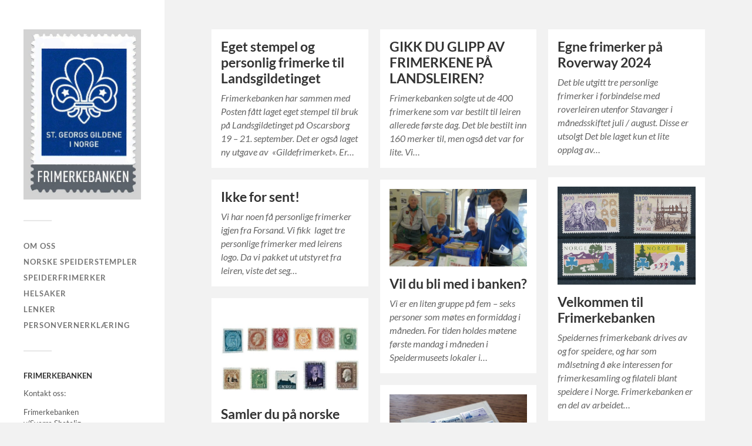

--- FILE ---
content_type: text/html; charset=UTF-8
request_url: https://www.frimerkebanken.no/
body_size: 6858
content:
<!DOCTYPE html>

<html class="no-js" lang="nb-NO">

	<head profile="http://gmpg.org/xfn/11">
		
		<meta http-equiv="Content-Type" content="text/html; charset=UTF-8" />
		<meta name="viewport" content="width=device-width, initial-scale=1.0, maximum-scale=1.0, user-scalable=no" >
		 
		<title>FRIMERKEBANKEN &#8211; Speidernes frimerkebank</title>
<meta name='robots' content='max-image-preview:large' />
<script>document.documentElement.className = document.documentElement.className.replace("no-js","js");</script>
<link rel='dns-prefetch' href='//s.w.org' />
<link rel="alternate" type="application/rss+xml" title="FRIMERKEBANKEN &raquo; strøm" href="https://www.frimerkebanken.no/feed/" />
<link rel="alternate" type="application/rss+xml" title="FRIMERKEBANKEN &raquo; kommentarstrøm" href="https://www.frimerkebanken.no/comments/feed/" />
<script type="text/javascript">
window._wpemojiSettings = {"baseUrl":"https:\/\/s.w.org\/images\/core\/emoji\/14.0.0\/72x72\/","ext":".png","svgUrl":"https:\/\/s.w.org\/images\/core\/emoji\/14.0.0\/svg\/","svgExt":".svg","source":{"concatemoji":"https:\/\/www.frimerkebanken.no\/wp-includes\/js\/wp-emoji-release.min.js?ver=6.0.3"}};
/*! This file is auto-generated */
!function(e,a,t){var n,r,o,i=a.createElement("canvas"),p=i.getContext&&i.getContext("2d");function s(e,t){var a=String.fromCharCode,e=(p.clearRect(0,0,i.width,i.height),p.fillText(a.apply(this,e),0,0),i.toDataURL());return p.clearRect(0,0,i.width,i.height),p.fillText(a.apply(this,t),0,0),e===i.toDataURL()}function c(e){var t=a.createElement("script");t.src=e,t.defer=t.type="text/javascript",a.getElementsByTagName("head")[0].appendChild(t)}for(o=Array("flag","emoji"),t.supports={everything:!0,everythingExceptFlag:!0},r=0;r<o.length;r++)t.supports[o[r]]=function(e){if(!p||!p.fillText)return!1;switch(p.textBaseline="top",p.font="600 32px Arial",e){case"flag":return s([127987,65039,8205,9895,65039],[127987,65039,8203,9895,65039])?!1:!s([55356,56826,55356,56819],[55356,56826,8203,55356,56819])&&!s([55356,57332,56128,56423,56128,56418,56128,56421,56128,56430,56128,56423,56128,56447],[55356,57332,8203,56128,56423,8203,56128,56418,8203,56128,56421,8203,56128,56430,8203,56128,56423,8203,56128,56447]);case"emoji":return!s([129777,127995,8205,129778,127999],[129777,127995,8203,129778,127999])}return!1}(o[r]),t.supports.everything=t.supports.everything&&t.supports[o[r]],"flag"!==o[r]&&(t.supports.everythingExceptFlag=t.supports.everythingExceptFlag&&t.supports[o[r]]);t.supports.everythingExceptFlag=t.supports.everythingExceptFlag&&!t.supports.flag,t.DOMReady=!1,t.readyCallback=function(){t.DOMReady=!0},t.supports.everything||(n=function(){t.readyCallback()},a.addEventListener?(a.addEventListener("DOMContentLoaded",n,!1),e.addEventListener("load",n,!1)):(e.attachEvent("onload",n),a.attachEvent("onreadystatechange",function(){"complete"===a.readyState&&t.readyCallback()})),(e=t.source||{}).concatemoji?c(e.concatemoji):e.wpemoji&&e.twemoji&&(c(e.twemoji),c(e.wpemoji)))}(window,document,window._wpemojiSettings);
</script>
<style type="text/css">
img.wp-smiley,
img.emoji {
	display: inline !important;
	border: none !important;
	box-shadow: none !important;
	height: 1em !important;
	width: 1em !important;
	margin: 0 0.07em !important;
	vertical-align: -0.1em !important;
	background: none !important;
	padding: 0 !important;
}
</style>
	<link rel='stylesheet' id='wp-block-library-css'  href='https://www.frimerkebanken.no/wp-includes/css/dist/block-library/style.min.css?ver=6.0.3' type='text/css' media='all' />
<style id='global-styles-inline-css' type='text/css'>
body{--wp--preset--color--black: #333;--wp--preset--color--cyan-bluish-gray: #abb8c3;--wp--preset--color--white: #fff;--wp--preset--color--pale-pink: #f78da7;--wp--preset--color--vivid-red: #cf2e2e;--wp--preset--color--luminous-vivid-orange: #ff6900;--wp--preset--color--luminous-vivid-amber: #fcb900;--wp--preset--color--light-green-cyan: #7bdcb5;--wp--preset--color--vivid-green-cyan: #00d084;--wp--preset--color--pale-cyan-blue: #8ed1fc;--wp--preset--color--vivid-cyan-blue: #0693e3;--wp--preset--color--vivid-purple: #9b51e0;--wp--preset--color--accent: #019EBD;--wp--preset--color--dark-gray: #444;--wp--preset--color--medium-gray: #666;--wp--preset--color--light-gray: #767676;--wp--preset--gradient--vivid-cyan-blue-to-vivid-purple: linear-gradient(135deg,rgba(6,147,227,1) 0%,rgb(155,81,224) 100%);--wp--preset--gradient--light-green-cyan-to-vivid-green-cyan: linear-gradient(135deg,rgb(122,220,180) 0%,rgb(0,208,130) 100%);--wp--preset--gradient--luminous-vivid-amber-to-luminous-vivid-orange: linear-gradient(135deg,rgba(252,185,0,1) 0%,rgba(255,105,0,1) 100%);--wp--preset--gradient--luminous-vivid-orange-to-vivid-red: linear-gradient(135deg,rgba(255,105,0,1) 0%,rgb(207,46,46) 100%);--wp--preset--gradient--very-light-gray-to-cyan-bluish-gray: linear-gradient(135deg,rgb(238,238,238) 0%,rgb(169,184,195) 100%);--wp--preset--gradient--cool-to-warm-spectrum: linear-gradient(135deg,rgb(74,234,220) 0%,rgb(151,120,209) 20%,rgb(207,42,186) 40%,rgb(238,44,130) 60%,rgb(251,105,98) 80%,rgb(254,248,76) 100%);--wp--preset--gradient--blush-light-purple: linear-gradient(135deg,rgb(255,206,236) 0%,rgb(152,150,240) 100%);--wp--preset--gradient--blush-bordeaux: linear-gradient(135deg,rgb(254,205,165) 0%,rgb(254,45,45) 50%,rgb(107,0,62) 100%);--wp--preset--gradient--luminous-dusk: linear-gradient(135deg,rgb(255,203,112) 0%,rgb(199,81,192) 50%,rgb(65,88,208) 100%);--wp--preset--gradient--pale-ocean: linear-gradient(135deg,rgb(255,245,203) 0%,rgb(182,227,212) 50%,rgb(51,167,181) 100%);--wp--preset--gradient--electric-grass: linear-gradient(135deg,rgb(202,248,128) 0%,rgb(113,206,126) 100%);--wp--preset--gradient--midnight: linear-gradient(135deg,rgb(2,3,129) 0%,rgb(40,116,252) 100%);--wp--preset--duotone--dark-grayscale: url('#wp-duotone-dark-grayscale');--wp--preset--duotone--grayscale: url('#wp-duotone-grayscale');--wp--preset--duotone--purple-yellow: url('#wp-duotone-purple-yellow');--wp--preset--duotone--blue-red: url('#wp-duotone-blue-red');--wp--preset--duotone--midnight: url('#wp-duotone-midnight');--wp--preset--duotone--magenta-yellow: url('#wp-duotone-magenta-yellow');--wp--preset--duotone--purple-green: url('#wp-duotone-purple-green');--wp--preset--duotone--blue-orange: url('#wp-duotone-blue-orange');--wp--preset--font-size--small: 16px;--wp--preset--font-size--medium: 20px;--wp--preset--font-size--large: 24px;--wp--preset--font-size--x-large: 42px;--wp--preset--font-size--normal: 18px;--wp--preset--font-size--larger: 27px;}.has-black-color{color: var(--wp--preset--color--black) !important;}.has-cyan-bluish-gray-color{color: var(--wp--preset--color--cyan-bluish-gray) !important;}.has-white-color{color: var(--wp--preset--color--white) !important;}.has-pale-pink-color{color: var(--wp--preset--color--pale-pink) !important;}.has-vivid-red-color{color: var(--wp--preset--color--vivid-red) !important;}.has-luminous-vivid-orange-color{color: var(--wp--preset--color--luminous-vivid-orange) !important;}.has-luminous-vivid-amber-color{color: var(--wp--preset--color--luminous-vivid-amber) !important;}.has-light-green-cyan-color{color: var(--wp--preset--color--light-green-cyan) !important;}.has-vivid-green-cyan-color{color: var(--wp--preset--color--vivid-green-cyan) !important;}.has-pale-cyan-blue-color{color: var(--wp--preset--color--pale-cyan-blue) !important;}.has-vivid-cyan-blue-color{color: var(--wp--preset--color--vivid-cyan-blue) !important;}.has-vivid-purple-color{color: var(--wp--preset--color--vivid-purple) !important;}.has-black-background-color{background-color: var(--wp--preset--color--black) !important;}.has-cyan-bluish-gray-background-color{background-color: var(--wp--preset--color--cyan-bluish-gray) !important;}.has-white-background-color{background-color: var(--wp--preset--color--white) !important;}.has-pale-pink-background-color{background-color: var(--wp--preset--color--pale-pink) !important;}.has-vivid-red-background-color{background-color: var(--wp--preset--color--vivid-red) !important;}.has-luminous-vivid-orange-background-color{background-color: var(--wp--preset--color--luminous-vivid-orange) !important;}.has-luminous-vivid-amber-background-color{background-color: var(--wp--preset--color--luminous-vivid-amber) !important;}.has-light-green-cyan-background-color{background-color: var(--wp--preset--color--light-green-cyan) !important;}.has-vivid-green-cyan-background-color{background-color: var(--wp--preset--color--vivid-green-cyan) !important;}.has-pale-cyan-blue-background-color{background-color: var(--wp--preset--color--pale-cyan-blue) !important;}.has-vivid-cyan-blue-background-color{background-color: var(--wp--preset--color--vivid-cyan-blue) !important;}.has-vivid-purple-background-color{background-color: var(--wp--preset--color--vivid-purple) !important;}.has-black-border-color{border-color: var(--wp--preset--color--black) !important;}.has-cyan-bluish-gray-border-color{border-color: var(--wp--preset--color--cyan-bluish-gray) !important;}.has-white-border-color{border-color: var(--wp--preset--color--white) !important;}.has-pale-pink-border-color{border-color: var(--wp--preset--color--pale-pink) !important;}.has-vivid-red-border-color{border-color: var(--wp--preset--color--vivid-red) !important;}.has-luminous-vivid-orange-border-color{border-color: var(--wp--preset--color--luminous-vivid-orange) !important;}.has-luminous-vivid-amber-border-color{border-color: var(--wp--preset--color--luminous-vivid-amber) !important;}.has-light-green-cyan-border-color{border-color: var(--wp--preset--color--light-green-cyan) !important;}.has-vivid-green-cyan-border-color{border-color: var(--wp--preset--color--vivid-green-cyan) !important;}.has-pale-cyan-blue-border-color{border-color: var(--wp--preset--color--pale-cyan-blue) !important;}.has-vivid-cyan-blue-border-color{border-color: var(--wp--preset--color--vivid-cyan-blue) !important;}.has-vivid-purple-border-color{border-color: var(--wp--preset--color--vivid-purple) !important;}.has-vivid-cyan-blue-to-vivid-purple-gradient-background{background: var(--wp--preset--gradient--vivid-cyan-blue-to-vivid-purple) !important;}.has-light-green-cyan-to-vivid-green-cyan-gradient-background{background: var(--wp--preset--gradient--light-green-cyan-to-vivid-green-cyan) !important;}.has-luminous-vivid-amber-to-luminous-vivid-orange-gradient-background{background: var(--wp--preset--gradient--luminous-vivid-amber-to-luminous-vivid-orange) !important;}.has-luminous-vivid-orange-to-vivid-red-gradient-background{background: var(--wp--preset--gradient--luminous-vivid-orange-to-vivid-red) !important;}.has-very-light-gray-to-cyan-bluish-gray-gradient-background{background: var(--wp--preset--gradient--very-light-gray-to-cyan-bluish-gray) !important;}.has-cool-to-warm-spectrum-gradient-background{background: var(--wp--preset--gradient--cool-to-warm-spectrum) !important;}.has-blush-light-purple-gradient-background{background: var(--wp--preset--gradient--blush-light-purple) !important;}.has-blush-bordeaux-gradient-background{background: var(--wp--preset--gradient--blush-bordeaux) !important;}.has-luminous-dusk-gradient-background{background: var(--wp--preset--gradient--luminous-dusk) !important;}.has-pale-ocean-gradient-background{background: var(--wp--preset--gradient--pale-ocean) !important;}.has-electric-grass-gradient-background{background: var(--wp--preset--gradient--electric-grass) !important;}.has-midnight-gradient-background{background: var(--wp--preset--gradient--midnight) !important;}.has-small-font-size{font-size: var(--wp--preset--font-size--small) !important;}.has-medium-font-size{font-size: var(--wp--preset--font-size--medium) !important;}.has-large-font-size{font-size: var(--wp--preset--font-size--large) !important;}.has-x-large-font-size{font-size: var(--wp--preset--font-size--x-large) !important;}
</style>
<link rel='stylesheet' id='fukasawa_googleFonts-css'  href='https://www.frimerkebanken.no/wp-content/themes/fukasawa/assets/css/fonts.css?ver=6.0.3' type='text/css' media='all' />
<link rel='stylesheet' id='fukasawa_genericons-css'  href='https://www.frimerkebanken.no/wp-content/themes/fukasawa/assets/fonts/genericons/genericons.css?ver=6.0.3' type='text/css' media='all' />
<link rel='stylesheet' id='fukasawa_style-css'  href='https://www.frimerkebanken.no/wp-content/themes/fukasawa/style.css' type='text/css' media='all' />
<script type='text/javascript' src='https://www.frimerkebanken.no/wp-includes/js/jquery/jquery.min.js?ver=3.6.0' id='jquery-core-js'></script>
<script type='text/javascript' src='https://www.frimerkebanken.no/wp-includes/js/jquery/jquery-migrate.min.js?ver=3.3.2' id='jquery-migrate-js'></script>
<script type='text/javascript' src='https://www.frimerkebanken.no/wp-content/themes/fukasawa/assets/js/flexslider.js?ver=1' id='fukasawa_flexslider-js'></script>
<link rel="https://api.w.org/" href="https://www.frimerkebanken.no/wp-json/" /><link rel="EditURI" type="application/rsd+xml" title="RSD" href="https://www.frimerkebanken.no/xmlrpc.php?rsd" />
<link rel="wlwmanifest" type="application/wlwmanifest+xml" href="https://www.frimerkebanken.no/wp-includes/wlwmanifest.xml" /> 
<meta name="generator" content="WordPress 6.0.3" />
<!-- Customizer CSS --><style type="text/css"></style><!--/Customizer CSS--><link rel="icon" href="https://www.frimerkebanken.no/wp-content/uploads/2020/12/cropped-arklogo-300x300-1-32x32.jpg" sizes="32x32" />
<link rel="icon" href="https://www.frimerkebanken.no/wp-content/uploads/2020/12/cropped-arklogo-300x300-1-192x192.jpg" sizes="192x192" />
<link rel="apple-touch-icon" href="https://www.frimerkebanken.no/wp-content/uploads/2020/12/cropped-arklogo-300x300-1-180x180.jpg" />
<meta name="msapplication-TileImage" content="https://www.frimerkebanken.no/wp-content/uploads/2020/12/cropped-arklogo-300x300-1-270x270.jpg" />
	
	</head>
	
	<body class="home blog wp-custom-logo wp-is-not-mobile">

		<svg xmlns="http://www.w3.org/2000/svg" viewBox="0 0 0 0" width="0" height="0" focusable="false" role="none" style="visibility: hidden; position: absolute; left: -9999px; overflow: hidden;" ><defs><filter id="wp-duotone-dark-grayscale"><feColorMatrix color-interpolation-filters="sRGB" type="matrix" values=" .299 .587 .114 0 0 .299 .587 .114 0 0 .299 .587 .114 0 0 .299 .587 .114 0 0 " /><feComponentTransfer color-interpolation-filters="sRGB" ><feFuncR type="table" tableValues="0 0.49803921568627" /><feFuncG type="table" tableValues="0 0.49803921568627" /><feFuncB type="table" tableValues="0 0.49803921568627" /><feFuncA type="table" tableValues="1 1" /></feComponentTransfer><feComposite in2="SourceGraphic" operator="in" /></filter></defs></svg><svg xmlns="http://www.w3.org/2000/svg" viewBox="0 0 0 0" width="0" height="0" focusable="false" role="none" style="visibility: hidden; position: absolute; left: -9999px; overflow: hidden;" ><defs><filter id="wp-duotone-grayscale"><feColorMatrix color-interpolation-filters="sRGB" type="matrix" values=" .299 .587 .114 0 0 .299 .587 .114 0 0 .299 .587 .114 0 0 .299 .587 .114 0 0 " /><feComponentTransfer color-interpolation-filters="sRGB" ><feFuncR type="table" tableValues="0 1" /><feFuncG type="table" tableValues="0 1" /><feFuncB type="table" tableValues="0 1" /><feFuncA type="table" tableValues="1 1" /></feComponentTransfer><feComposite in2="SourceGraphic" operator="in" /></filter></defs></svg><svg xmlns="http://www.w3.org/2000/svg" viewBox="0 0 0 0" width="0" height="0" focusable="false" role="none" style="visibility: hidden; position: absolute; left: -9999px; overflow: hidden;" ><defs><filter id="wp-duotone-purple-yellow"><feColorMatrix color-interpolation-filters="sRGB" type="matrix" values=" .299 .587 .114 0 0 .299 .587 .114 0 0 .299 .587 .114 0 0 .299 .587 .114 0 0 " /><feComponentTransfer color-interpolation-filters="sRGB" ><feFuncR type="table" tableValues="0.54901960784314 0.98823529411765" /><feFuncG type="table" tableValues="0 1" /><feFuncB type="table" tableValues="0.71764705882353 0.25490196078431" /><feFuncA type="table" tableValues="1 1" /></feComponentTransfer><feComposite in2="SourceGraphic" operator="in" /></filter></defs></svg><svg xmlns="http://www.w3.org/2000/svg" viewBox="0 0 0 0" width="0" height="0" focusable="false" role="none" style="visibility: hidden; position: absolute; left: -9999px; overflow: hidden;" ><defs><filter id="wp-duotone-blue-red"><feColorMatrix color-interpolation-filters="sRGB" type="matrix" values=" .299 .587 .114 0 0 .299 .587 .114 0 0 .299 .587 .114 0 0 .299 .587 .114 0 0 " /><feComponentTransfer color-interpolation-filters="sRGB" ><feFuncR type="table" tableValues="0 1" /><feFuncG type="table" tableValues="0 0.27843137254902" /><feFuncB type="table" tableValues="0.5921568627451 0.27843137254902" /><feFuncA type="table" tableValues="1 1" /></feComponentTransfer><feComposite in2="SourceGraphic" operator="in" /></filter></defs></svg><svg xmlns="http://www.w3.org/2000/svg" viewBox="0 0 0 0" width="0" height="0" focusable="false" role="none" style="visibility: hidden; position: absolute; left: -9999px; overflow: hidden;" ><defs><filter id="wp-duotone-midnight"><feColorMatrix color-interpolation-filters="sRGB" type="matrix" values=" .299 .587 .114 0 0 .299 .587 .114 0 0 .299 .587 .114 0 0 .299 .587 .114 0 0 " /><feComponentTransfer color-interpolation-filters="sRGB" ><feFuncR type="table" tableValues="0 0" /><feFuncG type="table" tableValues="0 0.64705882352941" /><feFuncB type="table" tableValues="0 1" /><feFuncA type="table" tableValues="1 1" /></feComponentTransfer><feComposite in2="SourceGraphic" operator="in" /></filter></defs></svg><svg xmlns="http://www.w3.org/2000/svg" viewBox="0 0 0 0" width="0" height="0" focusable="false" role="none" style="visibility: hidden; position: absolute; left: -9999px; overflow: hidden;" ><defs><filter id="wp-duotone-magenta-yellow"><feColorMatrix color-interpolation-filters="sRGB" type="matrix" values=" .299 .587 .114 0 0 .299 .587 .114 0 0 .299 .587 .114 0 0 .299 .587 .114 0 0 " /><feComponentTransfer color-interpolation-filters="sRGB" ><feFuncR type="table" tableValues="0.78039215686275 1" /><feFuncG type="table" tableValues="0 0.94901960784314" /><feFuncB type="table" tableValues="0.35294117647059 0.47058823529412" /><feFuncA type="table" tableValues="1 1" /></feComponentTransfer><feComposite in2="SourceGraphic" operator="in" /></filter></defs></svg><svg xmlns="http://www.w3.org/2000/svg" viewBox="0 0 0 0" width="0" height="0" focusable="false" role="none" style="visibility: hidden; position: absolute; left: -9999px; overflow: hidden;" ><defs><filter id="wp-duotone-purple-green"><feColorMatrix color-interpolation-filters="sRGB" type="matrix" values=" .299 .587 .114 0 0 .299 .587 .114 0 0 .299 .587 .114 0 0 .299 .587 .114 0 0 " /><feComponentTransfer color-interpolation-filters="sRGB" ><feFuncR type="table" tableValues="0.65098039215686 0.40392156862745" /><feFuncG type="table" tableValues="0 1" /><feFuncB type="table" tableValues="0.44705882352941 0.4" /><feFuncA type="table" tableValues="1 1" /></feComponentTransfer><feComposite in2="SourceGraphic" operator="in" /></filter></defs></svg><svg xmlns="http://www.w3.org/2000/svg" viewBox="0 0 0 0" width="0" height="0" focusable="false" role="none" style="visibility: hidden; position: absolute; left: -9999px; overflow: hidden;" ><defs><filter id="wp-duotone-blue-orange"><feColorMatrix color-interpolation-filters="sRGB" type="matrix" values=" .299 .587 .114 0 0 .299 .587 .114 0 0 .299 .587 .114 0 0 .299 .587 .114 0 0 " /><feComponentTransfer color-interpolation-filters="sRGB" ><feFuncR type="table" tableValues="0.098039215686275 1" /><feFuncG type="table" tableValues="0 0.66274509803922" /><feFuncB type="table" tableValues="0.84705882352941 0.41960784313725" /><feFuncA type="table" tableValues="1 1" /></feComponentTransfer><feComposite in2="SourceGraphic" operator="in" /></filter></defs></svg>
		<a class="skip-link button" href="#site-content">Hopp til innhold</a>
	
		<div class="mobile-navigation">
	
			<ul class="mobile-menu">
						
				<li id="menu-item-13" class="menu-item menu-item-type-post_type menu-item-object-page menu-item-13"><a href="https://www.frimerkebanken.no/innholdsfortegnelse/">Om oss</a></li>
<li id="menu-item-218" class="menu-item menu-item-type-post_type menu-item-object-page menu-item-218"><a href="https://www.frimerkebanken.no/norske-speiderstempler/">Norske speiderstempler</a></li>
<li id="menu-item-242" class="menu-item menu-item-type-post_type menu-item-object-page menu-item-242"><a href="https://www.frimerkebanken.no/speiderfrimerker/">Speiderfrimerker</a></li>
<li id="menu-item-261" class="menu-item menu-item-type-post_type menu-item-object-page menu-item-261"><a href="https://www.frimerkebanken.no/helsaker/">Helsaker</a></li>
<li id="menu-item-359" class="menu-item menu-item-type-post_type menu-item-object-page menu-item-359"><a href="https://www.frimerkebanken.no/lenker/">LENKER</a></li>
<li id="menu-item-324" class="menu-item menu-item-type-post_type menu-item-object-page menu-item-privacy-policy menu-item-324"><a href="https://www.frimerkebanken.no/personvern/">PERSONVERNERKLÆRING</a></li>
				
			 </ul>
		 
		</div><!-- .mobile-navigation -->
	
		<div class="sidebar">
		
						
		        <h1 class="blog-logo">
					<a href="https://www.frimerkebanken.no/" rel="home">
		        		<img src="https://www.frimerkebanken.no/wp-content/uploads/2020/12/cropped-logo_www.jpg" />
					</a>
					<span class="screen-reader-text">FRIMERKEBANKEN</span>
		        </h1>
		
						
			<button type="button" class="nav-toggle">
			
				<div class="bars">
					<div class="bar"></div>
					<div class="bar"></div>
					<div class="bar"></div>
				</div>
				
				<p>
					<span class="menu">Meny</span>
					<span class="close">Lukk</span>
				</p>
			
			</button>
			
			<ul class="main-menu">
				<li id="menu-item-13" class="menu-item menu-item-type-post_type menu-item-object-page menu-item-13"><a href="https://www.frimerkebanken.no/innholdsfortegnelse/">Om oss</a></li>
<li id="menu-item-218" class="menu-item menu-item-type-post_type menu-item-object-page menu-item-218"><a href="https://www.frimerkebanken.no/norske-speiderstempler/">Norske speiderstempler</a></li>
<li id="menu-item-242" class="menu-item menu-item-type-post_type menu-item-object-page menu-item-242"><a href="https://www.frimerkebanken.no/speiderfrimerker/">Speiderfrimerker</a></li>
<li id="menu-item-261" class="menu-item menu-item-type-post_type menu-item-object-page menu-item-261"><a href="https://www.frimerkebanken.no/helsaker/">Helsaker</a></li>
<li id="menu-item-359" class="menu-item menu-item-type-post_type menu-item-object-page menu-item-359"><a href="https://www.frimerkebanken.no/lenker/">LENKER</a></li>
<li id="menu-item-324" class="menu-item menu-item-type-post_type menu-item-object-page menu-item-privacy-policy menu-item-324"><a href="https://www.frimerkebanken.no/personvern/">PERSONVERNERKLÆRING</a></li>
			</ul><!-- .main-menu -->

							<div class="widgets">
					<div id="text-3" class="widget widget_text"><div class="widget-content clear"><h3 class="widget-title">FRIMERKEBANKEN</h3>			<div class="textwidget"><p>Kontakt oss:</p>
<p>Frimerkebanken<br />
v/Sverre Shetelig<br />
Børsteveien 31<br />
0585 Oslo</p>
<p>Tlf +47 412 40 008</p>
<p><a href="mailto:frimerkebanken@sggn.no">frimerkebanken@sggn.no</a></p>
<p>&nbsp;</p>
</div>
		</div></div><div id="search-2" class="widget widget_search"><div class="widget-content clear"><h3 class="widget-title">Søk:</h3><form role="search" method="get" id="searchform" class="searchform" action="https://www.frimerkebanken.no/">
				<div>
					<label class="screen-reader-text" for="s">Søk etter:</label>
					<input type="text" value="" name="s" id="s" />
					<input type="submit" id="searchsubmit" value="Søk" />
				</div>
			</form></div></div>				</div><!-- .widgets -->
			
			<div class="credits">
				<p>&copy; 2026 <a href="https://www.frimerkebanken.no/">FRIMERKEBANKEN</a>.</p>
				<p>drevet av <a href="https://wordpress.org">WordPress</a>.</p>
				<p>Tema av <a href="https://andersnoren.se">Anders Nor&eacute;n</a>.</p>
			</div><!-- .credits -->
							
		</div><!-- .sidebar -->
	
		<main class="wrapper" id="site-content">
<div class="content">
																	                    
	
	
		<div class="posts" id="posts">
				
			<div class="post-container">

	<div id="post-603" class="post-603 post type-post status-publish format-standard hentry category-nyheter">

								
				<div class="post-header">
					<h2 class="post-title"><a href="https://www.frimerkebanken.no/eget-stempel-til-landsgildetinget/">Eget stempel og personlig frimerke til Landsgildetinget</a></h2>
				</div><!-- .post-header -->
			
							
				<div class="post-excerpt">
				
					<p>Frimerkebanken har sammen med Posten fått laget eget stempel til bruk på Landsgildetinget på Oscarsborg 19 &#8211; 21. september. Det er også laget ny utgave av  &laquo;Gildefrimerket&raquo;. Er&#8230;</p>
				
				</div>

					
	</div><!-- .post -->

</div><!-- .post-container --><div class="post-container">

	<div id="post-575" class="post-575 post type-post status-publish format-standard hentry category-nyheter">

								
				<div class="post-header">
					<h2 class="post-title"><a href="https://www.frimerkebanken.no/speidernes-landsleir-pa-gjovik-frimerker-og-eget-stempel/">GIKK DU GLIPP AV FRIMERKENE PÅ LANDSLEIREN?</a></h2>
				</div><!-- .post-header -->
			
							
				<div class="post-excerpt">
				
					<p>Frimerkebanken solgte ut de 400 frimerkene som var bestilt til leiren allerede første dag. Det ble bestilt inn 160 merker til, men også det var for lite. Vi&#8230;</p>
				
				</div>

					
	</div><!-- .post -->

</div><!-- .post-container --><div class="post-container">

	<div id="post-555" class="post-555 post type-post status-publish format-standard hentry category-nyheter">

								
				<div class="post-header">
					<h2 class="post-title"><a href="https://www.frimerkebanken.no/egne-frimerker-pa-roverway-2024/">Egne frimerker på Roverway 2024</a></h2>
				</div><!-- .post-header -->
			
							
				<div class="post-excerpt">
				
					<p>Det ble utgitt tre personlige frimerker i forbindelse med roverleiren utenfor Stavanger i månedsskiftet juli / august. Disse er utsolgt Det ble laget kun et lite opplag av&#8230;</p>
				
				</div>

					
	</div><!-- .post -->

</div><!-- .post-container --><div class="post-container">

	<div id="post-91" class="post-91 post type-post status-publish format-standard has-post-thumbnail hentry category-nyheter">

					
				<figure class="featured-media" href="https://www.frimerkebanken.no/velkommen-til-frimerkebanken/">
					<a href="https://www.frimerkebanken.no/velkommen-til-frimerkebanken/">	
						<img width="508" height="360" src="https://www.frimerkebanken.no/wp-content/uploads/Norske.jpg" class="attachment-post-thumb size-post-thumb wp-post-image" alt="" loading="lazy" srcset="https://www.frimerkebanken.no/wp-content/uploads/Norske.jpg 1198w, https://www.frimerkebanken.no/wp-content/uploads/Norske-300x213.jpg 300w, https://www.frimerkebanken.no/wp-content/uploads/Norske-768x545.jpg 768w, https://www.frimerkebanken.no/wp-content/uploads/Norske-1024x727.jpg 1024w" sizes="(max-width: 508px) 100vw, 508px" />					</a>
				</figure><!-- .featured-media -->
					
										
				<div class="post-header">
					<h2 class="post-title"><a href="https://www.frimerkebanken.no/velkommen-til-frimerkebanken/">Velkommen til Frimerkebanken</a></h2>
				</div><!-- .post-header -->
			
							
				<div class="post-excerpt">
				
					<p>Speidernes frimerkebank drives av og for speidere, og har som målsetning å øke interessen for frimerkesamling og filateli blant speidere i Norge. Frimerkebanken er en del av arbeidet&#8230;</p>
				
				</div>

					
	</div><!-- .post -->

</div><!-- .post-container --><div class="post-container">

	<div id="post-470" class="post-470 post type-post status-publish format-standard hentry category-nyheter category-stempler">

								
				<div class="post-header">
					<h2 class="post-title"><a href="https://www.frimerkebanken.no/ikke-for-sent/">Ikke for sent!</a></h2>
				</div><!-- .post-header -->
			
							
				<div class="post-excerpt">
				
					<p>Vi har noen få personlige frimerker igjen fra Forsand. Vi fikk  laget tre personlige frimerker med leirens logo. Da vi pakket ut utstyret fra leiren, viste det seg&#8230;</p>
				
				</div>

					
	</div><!-- .post -->

</div><!-- .post-container --><div class="post-container">

	<div id="post-142" class="post-142 post type-post status-publish format-standard has-post-thumbnail hentry category-nyheter category-om-oss">

					
				<figure class="featured-media" href="https://www.frimerkebanken.no/bli-med/">
					<a href="https://www.frimerkebanken.no/bli-med/">	
						<img width="508" height="286" src="https://www.frimerkebanken.no/wp-content/uploads/2020/03/Frimerke-4-508x286.jpg" class="attachment-post-thumb size-post-thumb wp-post-image" alt="" loading="lazy" srcset="https://www.frimerkebanken.no/wp-content/uploads/2020/03/Frimerke-4-508x286.jpg 508w, https://www.frimerkebanken.no/wp-content/uploads/2020/03/Frimerke-4-300x169.jpg 300w, https://www.frimerkebanken.no/wp-content/uploads/2020/03/Frimerke-4-768x433.jpg 768w, https://www.frimerkebanken.no/wp-content/uploads/2020/03/Frimerke-4.jpg 870w" sizes="(max-width: 508px) 100vw, 508px" />					</a>
				</figure><!-- .featured-media -->
					
										
				<div class="post-header">
					<h2 class="post-title"><a href="https://www.frimerkebanken.no/bli-med/">Vil du bli med i banken?</a></h2>
				</div><!-- .post-header -->
			
							
				<div class="post-excerpt">
				
					<p>Vi er en liten gruppe på fem &#8211; seks personer som møtes en formiddag i måneden. For tiden holdes møtene første mandag i måneden i Speidermuseets lokaler i&#8230;</p>
				
				</div>

					
	</div><!-- .post -->

</div><!-- .post-container --><div class="post-container">

	<div id="post-154" class="post-154 post type-post status-publish format-standard has-post-thumbnail hentry category-nyheter">

					
				<figure class="featured-media" href="https://www.frimerkebanken.no/samler-du/">
					<a href="https://www.frimerkebanken.no/samler-du/">	
						<img width="508" height="328" src="https://www.frimerkebanken.no/wp-content/uploads/2019/07/Norske-frimerker-508x328.jpg" class="attachment-post-thumb size-post-thumb wp-post-image" alt="" loading="lazy" srcset="https://www.frimerkebanken.no/wp-content/uploads/2019/07/Norske-frimerker-508x328.jpg 508w, https://www.frimerkebanken.no/wp-content/uploads/2019/07/Norske-frimerker-300x194.jpg 300w, https://www.frimerkebanken.no/wp-content/uploads/2019/07/Norske-frimerker-768x496.jpg 768w, https://www.frimerkebanken.no/wp-content/uploads/2019/07/Norske-frimerker-973x628.jpg 973w, https://www.frimerkebanken.no/wp-content/uploads/2019/07/Norske-frimerker.jpg 1024w" sizes="(max-width: 508px) 100vw, 508px" />					</a>
				</figure><!-- .featured-media -->
					
										
				<div class="post-header">
					<h2 class="post-title"><a href="https://www.frimerkebanken.no/samler-du/">Samler du på norske frimerker</a></h2>
				</div><!-- .post-header -->
			
							
				<div class="post-excerpt">
				
					<p>RIMELIGE FRIMERKER FOR SPEIDERE Frimerkebanken har mange norske dubletter, fra de første posthornmerkene til dagens frimerker. Hvis du er speider, kan du skaffe deg de merkene du mangler&#8230;</p>
				
				</div>

					
	</div><!-- .post -->

</div><!-- .post-container --><div class="post-container">

	<div id="post-60" class="post-60 post type-post status-publish format-standard has-post-thumbnail hentry category-nyheter">

					
				<figure class="featured-media" href="https://www.frimerkebanken.no/skal-vi-bytte/">
					<a href="https://www.frimerkebanken.no/skal-vi-bytte/">	
						<img width="508" height="335" src="https://www.frimerkebanken.no/wp-content/uploads/2019/04/bytte.jpg" class="attachment-post-thumb size-post-thumb wp-post-image" alt="" loading="lazy" srcset="https://www.frimerkebanken.no/wp-content/uploads/2019/04/bytte.jpg 1920w, https://www.frimerkebanken.no/wp-content/uploads/2019/04/bytte-300x198.jpg 300w, https://www.frimerkebanken.no/wp-content/uploads/2019/04/bytte-768x507.jpg 768w, https://www.frimerkebanken.no/wp-content/uploads/2019/04/bytte-1024x676.jpg 1024w" sizes="(max-width: 508px) 100vw, 508px" />					</a>
				</figure><!-- .featured-media -->
					
										
				<div class="post-header">
					<h2 class="post-title"><a href="https://www.frimerkebanken.no/skal-vi-bytte/">SKAL VI BYTTE?</a></h2>
				</div><!-- .post-header -->
			
							
				<div class="post-excerpt">
				
					<p>Har du frimerkeklipp liggende? Hva om du gir det til oss i Frimerkebanken og så får du gode, norske frimerker fra oss? Send oss en e-post, så gjør&#8230;</p>
				
				</div>

					
	</div><!-- .post -->

</div><!-- .post-container --><div class="post-container">

	<div id="post-113" class="post-113 post type-post status-publish format-standard has-post-thumbnail hentry category-gamle category-stempler">

					
				<figure class="featured-media" href="https://www.frimerkebanken.no/salg/">
					<a href="https://www.frimerkebanken.no/salg/">	
						<img width="508" height="339" src="https://www.frimerkebanken.no/wp-content/uploads/2019/04/Klipp-1024x683-1-508x339.jpg" class="attachment-post-thumb size-post-thumb wp-post-image" alt="" loading="lazy" srcset="https://www.frimerkebanken.no/wp-content/uploads/2019/04/Klipp-1024x683-1-508x339.jpg 508w, https://www.frimerkebanken.no/wp-content/uploads/2019/04/Klipp-1024x683-1-300x200.jpg 300w, https://www.frimerkebanken.no/wp-content/uploads/2019/04/Klipp-1024x683-1-768x512.jpg 768w, https://www.frimerkebanken.no/wp-content/uploads/2019/04/Klipp-1024x683-1-973x649.jpg 973w, https://www.frimerkebanken.no/wp-content/uploads/2019/04/Klipp-1024x683-1.jpg 1024w" sizes="(max-width: 508px) 100vw, 508px" />					</a>
				</figure><!-- .featured-media -->
					
										
				<div class="post-header">
					<h2 class="post-title"><a href="https://www.frimerkebanken.no/salg/">FRIMERKEARTIKLER TIL SALG</a></h2>
				</div><!-- .post-header -->
			
							
				<div class="post-excerpt">
				
					<p>VI SELGER ENKELTVIS  OG I POSER &#8211; BÅDE FRIMERKER OG STEMLPER Frimerkebanken selger frimerker i poser, med 100 ulike fra forskjellige land, kilovare uvasket i poser, norske spesialstempler&#8230;</p>
				
				</div>

					
	</div><!-- .post -->

</div><!-- .post-container -->		
		</div><!-- .posts -->

		
			
</div><!-- .content -->
	              	        
		</main><!-- .wrapper -->

		<script type='text/javascript' src='https://www.frimerkebanken.no/wp-includes/js/imagesloaded.min.js?ver=4.1.4' id='imagesloaded-js'></script>
<script type='text/javascript' src='https://www.frimerkebanken.no/wp-includes/js/masonry.min.js?ver=4.2.2' id='masonry-js'></script>
<script type='text/javascript' src='https://www.frimerkebanken.no/wp-content/themes/fukasawa/assets/js/global.js' id='fukasawa_global-js'></script>

	</body>
</html>
<!--
Performance optimized by W3 Total Cache. Learn more: https://www.boldgrid.com/w3-total-cache/


Served from: www.frimerkebanken.no @ 2026-01-14 09:40:05 by W3 Total Cache
-->